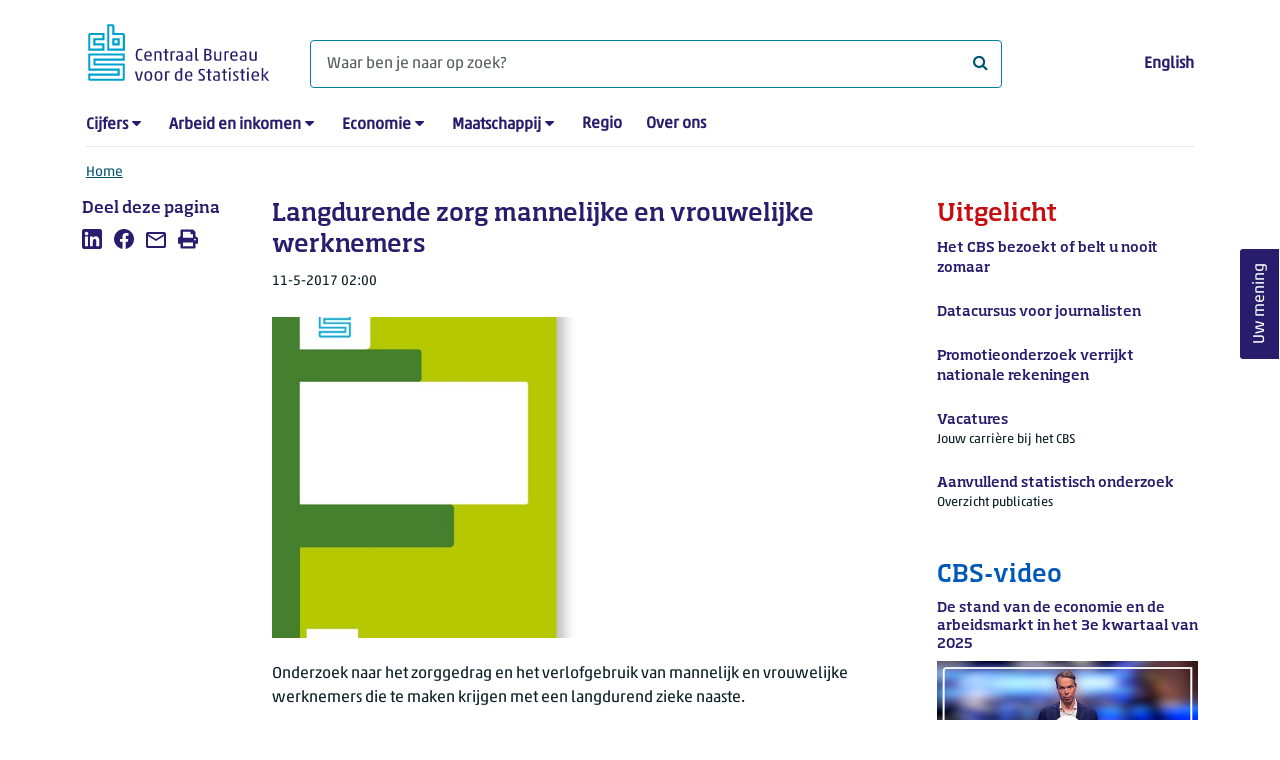

--- FILE ---
content_type: text/html; charset=utf-8
request_url: https://www.cbs.nl/nl-nl/achtergrond/2017/19/langdurende-zorg-mannelijke-en-vrouwelijke-werknemers
body_size: 49870
content:
<!doctype html>
<html lang="nl-NL" class="no-js">
<head>
    <meta charset="utf-8">
    <meta name="viewport" content="width=device-width, initial-scale=1, shrink-to-fit=no">
    <title>Langdurende zorg mannelijke en vrouwelijke werknemers | CBS</title>
    <meta name="DCTERMS:identifier" title="XSD.anyURI" content="https://www.cbs.nl/nl-nl/achtergrond/2017/19/langdurende-zorg-mannelijke-en-vrouwelijke-werknemers" />
    <meta name="DCTERMS.title" content="Langdurende zorg mannelijke en vrouwelijke werknemers" />
    <meta name="DCTERMS.type" title="OVERHEID.Informatietype" content="webpagina" />
    <meta name="DCTERMS.language" title="XSD.language" content="nl-NL" />
    <meta name="DCTERMS.authority" title="OVERHEID.Organisatie" content="Centraal Bureau voor de Statistiek" />
    <meta name="DCTERMS.creator" title="OVERHEID.Organisatie" content="Centraal Bureau voor de Statistiek" />
    <meta name="DCTERMS.modified" title="XSD.dateTime" content="2017-05-11T02:00:00+02:00" />
    <meta name="DCTERMS.temporal" content="" />
    <meta name="DCTERMS.spatial" title="OVERHEID.Koninkrijksdeel" content="Nederland" />
    <meta name="description" content="Zorggedrag en verlofgebruik voor de zorg voor langdurend zieke naasten door mannelijke en vrouwelijke werknemers." />
    <meta name="generator" content="CBS Website, Versie 1.2.0.0" />
    <meta name="keywords" content="mantelzorg,vaste werknemers,zorgverlof,legacy-CBS-SET" />
    <meta name="robots" content="" />

    <link rel="canonical" href="https://www.cbs.nl/nl-nl/achtergrond/2017/19/langdurende-zorg-mannelijke-en-vrouwelijke-werknemers" />
    <!-- prefetch dns lookups -->
    <link rel="dns-prefetch" href="//cdn.cbs.nl" />
    <link rel="dns-prefetch" href="//cdnjs.cloudflare.com" />
    <link rel="dns-prefetch" href="//code.highcharts.com" />
    <link rel="dns-prefetch" href="//cdn.jsdelivr.net" />

    <!-- preload fonts -->
    <link rel="preload" href="//cdn.cbs.nl/cdn/fonts/soho-medium.woff2" as="font" type="font/woff2" crossorigin>
    <link rel="preload" href="//cdn.cbs.nl/cdn/fonts/akko-regular.woff2" as="font" type="font/woff2" crossorigin>
    <link rel="preload" href="//cdnjs.cloudflare.com/ajax/libs/font-awesome/4.7.0/fonts/fontawesome-webfont.woff2?v=4.7.0" as="font" type="font/woff2" crossorigin>

    <link rel="apple-touch-icon" sizes="180x180" href="https://cdn.cbs.nl/cdn/images/apple-touch-icon.png">
    <link rel="icon" type="image/png" sizes="32x32" href="https://cdn.cbs.nl/cdn/images/favicon-32x32.png">
    <link rel="icon" type="image/png" sizes="16x16" href="https://cdn.cbs.nl/cdn/images/favicon-16x16.png">
    <link rel="manifest" href="https://cdn.cbs.nl/cdn/images/site.webmanifest">
    <link rel="mask-icon" href="https://cdn.cbs.nl/cdn/images/safari-pinned-tab.svg" color="#00a1cd">
    <link rel="shortcut icon prefetch" href="https://cdn.cbs.nl/cdn/images/favicon.ico">
    <link rel="me" href="https://social.overheid.nl/@CBSstatistiek">
    <meta name="msapplication-TileColor" content="#271d6c">
    <meta name="msapplication-config" content="https://cdn.cbs.nl/cdn/images/browserconfig.xml">
    <meta name="theme-color" content="#00A1CD" />
    <meta name="twitter:card" content="summary_large_image" />
    <meta name="twitter:site" content="cbs.nl" />
    <meta name="twitter:site:id" content="statistiekcbs" />
    <meta property="og:image" content="https://cdn.cbs.nl/images/69507a64774d386a64774a4d37724438464e4b5671673d3d/900x450.jpg" />
    <meta property="og:title" content="Langdurende zorg mannelijke en vrouwelijke werknemers" />
    <meta property="og:type" content="website" />
    <meta property="og:url" content="https://www.cbs.nl/nl-nl/achtergrond/2017/19/langdurende-zorg-mannelijke-en-vrouwelijke-werknemers" />
    <meta property="og:locale" content="nl_NL">
    <meta property="og:site_name" content="Centraal Bureau voor de Statistiek" />
    <meta property="og:description" content="Zorggedrag en verlofgebruik voor de zorg voor langdurend zieke naasten door mannelijke en vrouwelijke werknemers." />
    <link rel="stylesheet" href="https://cdn.jsdelivr.net/npm/bootstrap@5.3.3/dist/css/bootstrap.min.css" integrity="sha384-QWTKZyjpPEjISv5WaRU9OFeRpok6YctnYmDr5pNlyT2bRjXh0JMhjY6hW+ALEwIH" crossorigin="anonymous">
    <link rel="stylesheet" href="https://cdnjs.cloudflare.com/ajax/libs/font-awesome/4.7.0/css/font-awesome.css" integrity="sha512-5A8nwdMOWrSz20fDsjczgUidUBR8liPYU+WymTZP1lmY9G6Oc7HlZv156XqnsgNUzTyMefFTcsFH/tnJE/+xBg==" crossorigin="anonymous" referrerpolicy="no-referrer" />
    <link rel="stylesheet" href="https://www.cbs.nl/content/css-v5/cbs.min.css" />
    <link rel="stylesheet" href="https://www.cbs.nl/content/css-v5/cbs-print.min.css" media="print" />
    <script nonce="SjI7Al9jH318hUL2tJaZBy7Ss/0YPl4x9RaHWpiVqrs=">
        document.documentElement.classList.remove("no-js");
    </script>
    <script nonce="SjI7Al9jH318hUL2tJaZBy7Ss/0YPl4x9RaHWpiVqrs=">
        var highchartsLogo = '/-/media/cbs/Infographics/highcharts-logo.png';
        window.Highcharts = undefined;
    </script>
    <script nonce="SjI7Al9jH318hUL2tJaZBy7Ss/0YPl4x9RaHWpiVqrs=" src="https://cdnjs.cloudflare.com/ajax/libs/jquery/3.5.1/jquery.min.js" integrity="sha512-bLT0Qm9VnAYZDflyKcBaQ2gg0hSYNQrJ8RilYldYQ1FxQYoCLtUjuuRuZo+fjqhx/qtq/1itJ0C2ejDxltZVFg==" crossorigin="anonymous"></script>
    <noscript>
        <style nonce="SjI7Al9jH318hUL2tJaZBy7Ss/0YPl4x9RaHWpiVqrs=">
            .collapse {
                display: block;
            }

            .highchartContainerClass, .if-collapsed {
                display: none;
            }
        </style>
    </noscript>
<script nonce="SjI7Al9jH318hUL2tJaZBy7Ss/0YPl4x9RaHWpiVqrs=" type="text/javascript">
window.dataLayer = window.dataLayer || [];
window.dataLayer.push({
nonce: "SjI7Al9jH318hUL2tJaZBy7Ss/0YPl4x9RaHWpiVqrs=",
"language": "nl-NL",
"ftg_type": "informer",
"section": "background",
"sitecore_id": "e9b281b7259c4b759712cd2ba6c78f15",
"template_name": "Background article",
"release_date": "2017-05-11T00:00:00+00:00",
"keywords": "|mantelzorg|vaste werknemers|zorgverlof|legacy-CBS-SET|",
"series": "Sociaaleconomische trends",
"themes": "Arbeid en sociale zekerheid"
});  </script>
</head>
<body class="">
    <!--PIWIK-->
<script nonce="SjI7Al9jH318hUL2tJaZBy7Ss/0YPl4x9RaHWpiVqrs=" type="text/javascript">
(function(window, document, dataLayerName, id) {
window[dataLayerName]=window[dataLayerName]||[],window[dataLayerName].push({start:(new Date).getTime(),event:"stg.start"});var scripts=document.getElementsByTagName('script')[0],tags=document.createElement('script');
function stgCreateCookie(a,b,c){var d="";if(c){var e=new Date;e.setTime(e.getTime()+24*c*60*60*1e3),d="; expires="+e.toUTCString();f="; SameSite=Strict"}document.cookie=a+"="+b+d+"; path=/"}
var isStgDebug=(window.location.href.match("stg_debug")||document.cookie.match("stg_debug"))&&!window.location.href.match("stg_disable_debug");stgCreateCookie("stg_debug",isStgDebug?1:"",isStgDebug?14:-1);
var qP=[];dataLayerName!=="dataLayer"&&qP.push("data_layer_name="+dataLayerName),qP.push("use_secure_cookies"),isStgDebug&&qP.push("stg_debug");var qPString=qP.length>0?("?"+qP.join("&")):"";
tags.async=!0,tags.src="//cbs.containers.piwik.pro/"+id+".js"+qPString,scripts.parentNode.insertBefore(tags,scripts);
!function(a,n,i){a[n]=a[n]||{};for(var c=0;c<i.length;c++)!function(i){a[n][i]=a[n][i]||{},a[n][i].api=a[n][i].api||function(){var a=[].slice.call(arguments,0);"string"==typeof a[0]&&window[dataLayerName].push({event:n+"."+i+":"+a[0],parameters:[].slice.call(arguments,1)})}}(i[c])}(window,"ppms",["tm","cm"]);
})(window, document, 'dataLayer', '7cd61318-6d21-4775-b1b2-64ec78d416e1');
</script>

    <a class="visually-hidden-focusable" href="#main">Ga naar hoofdinhoud</a>

    
<div id="nav-header" class="container px-3">
    <nav class="navbar navbar-expand-lg flex-wrap pt-3">
        <div class="container-fluid px-0">
            <div>
                <a href="/nl-nl" title="CBS home" class="navbar-brand ms-auto pb-0">
                    <img class="d-inline-block navbar-brand-logo"  src="https://cdn.cbs.nl/icons/navigation/cbs-logo-brand-nl.svg" alt="Centraal Bureau voor de Statistiek" />
                </a>
            </div>
            <div>
                <button id="hamburger-button" type="button" class="navbar-toggler navbar-right collapsed mt-2" data-bs-toggle="collapse" data-bs-target="#nav-mainmenu" aria-expanded="false" aria-controls="nav-mainmenu">
                    <span id="hamburger-open-icon" class="ci ci-hamburger"><span class="visually-hidden">Toon navigatie menu</span></span>
                    <span id="hamburger-close-icon" class="ci ci-close d-none"><span class="visually-hidden">Sluit navigatie menu</span></span>
                </button>
            </div>
            <div id="search-bar" class="d-flex justify-content-center col-12 col-lg-8 px-0 px-lg-4 pt-3">
                <form id="navigation-search" action="/nl-nl/zoeken" class="col-12 px-0 pb-2 pt-lg-2 pb-lg-0">
                    <div class="input-group flex-fill">
                        <span id="close-search-icon" class="d-none">
                            <i class="ci ci-back mt-2" title="terug"></i>
                        </span>
                        <label for="searchfield-input" class="d-none">Waar ben je naar op zoek? </label>
                        <input id="searchfield-input" name="q" class="form-control mb-lg-0" type="search" placeholder="Waar ben je naar op zoek? " aria-label="Waar ben je naar op zoek? ">
                        <button type="submit" class="search-input-icon" id="search-icon" title="Zoeken">
                            <span class="fa fa-search" aria-hidden="true"></span>
                            <span class="visually-hidden">Waar ben je naar op zoek? </span>
                        </button>
                    </div>
                </form>
            </div>
            <div class="navbar-right d-none d-lg-block ms-auto mt-lg-4">
                <a href="https://www.cbs.nl/en-gb" lang="en" hreflang="en">English</a>
            </div>
            <div class="d-block col-12 px-0 ps-lg-0">
                <div id="nav-mainmenu" class="collapse navbar-collapse fake-modal-body ps-0 pt-3 pt-lg-4">
                    <ul id="collapsible-menu" class="navbar-nav me-auto col-12">
                                <li aria-haspopup="true" class="nav-item has-submenu pe-lg-4 collapsed" data-bs-toggle="collapse" data-bs-target="#dropdown-submenu-0" aria-expanded="false">
                                    <a href="/nl-nl/cijfers">Cijfers</a>
                                            <button type="button" aria-label="submenu Cijfers" class="d-lg-none float-end">
                                                <i class="fa fa-chevron-down pt-1"></i>
                                            </button>
                                            <ul id="dropdown-submenu-0" class="submenu dropdown-menu collapse mt-1" aria-expanded="false" data-bs-parent="#collapsible-menu">
                                                    <li class="dropdown-item">
                                                        <a href="https://opendata.cbs.nl/StatLine/">StatLine</a>
                                                    </li>
                                                    <li class="dropdown-item">
                                                        <a href="/nl-nl/cijfers/statline/vernieuwing-statline">Vernieuwing StatLine</a>
                                                    </li>
                                                    <li class="dropdown-item">
                                                        <a href="/nl-nl/cijfers/statline/info-over-statline">Info over StatLine</a>
                                                    </li>
                                                    <li class="dropdown-item">
                                                        <a href="/nl-nl/cijfers/statline/statline-voor-samenwerkingspartners">StatLine voor samenwerkingspartners</a>
                                                    </li>
                                                    <li class="dropdown-item">
                                                        <a href="/nl-nl/onze-diensten/open-data/statline-als-open-data">Open data</a>
                                                    </li>
                                                    <li class="dropdown-item">
                                                        <a href="/nl-nl/onze-diensten/maatwerk-en-microdata/publicaties/recent">Aanvullend statistisch onderzoek</a>
                                                    </li>
                                            </ul>
                                </li>
                                <li aria-haspopup="true" class="nav-item has-submenu pe-lg-4 collapsed" data-bs-toggle="collapse" data-bs-target="#dropdown-submenu-1" aria-expanded="false">
                                    <a href="/nl-nl/arbeid-en-inkomen">Arbeid en inkomen</a>
                                            <button type="button" aria-label="submenu Arbeid en inkomen" class="d-lg-none float-end">
                                                <i class="fa fa-chevron-down pt-1"></i>
                                            </button>
                                            <ul id="dropdown-submenu-1" class="submenu dropdown-menu collapse mt-1" aria-expanded="false" data-bs-parent="#collapsible-menu">
                                                    <li class="dropdown-item">
                                                        <a href="/nl-nl/arbeid-en-inkomen/arbeid-en-sociale-zekerheid">Arbeid en sociale zekerheid</a>
                                                    </li>
                                                    <li class="dropdown-item">
                                                        <a href="/nl-nl/arbeid-en-inkomen/inkomen-en-bestedingen">Inkomen en bestedingen</a>
                                                    </li>
                                            </ul>
                                </li>
                                <li aria-haspopup="true" class="nav-item has-submenu pe-lg-4 collapsed" data-bs-toggle="collapse" data-bs-target="#dropdown-submenu-2" aria-expanded="false">
                                    <a href="/nl-nl/economie">Economie</a>
                                            <button type="button" aria-label="submenu Economie" class="d-lg-none float-end">
                                                <i class="fa fa-chevron-down pt-1"></i>
                                            </button>
                                            <ul id="dropdown-submenu-2" class="submenu dropdown-menu collapse mt-1" aria-expanded="false" data-bs-parent="#collapsible-menu">
                                                    <li class="dropdown-item">
                                                        <a href="/nl-nl/economie/bedrijven">Bedrijven</a>
                                                    </li>
                                                    <li class="dropdown-item">
                                                        <a href="/nl-nl/economie/bouwen-en-wonen">Bouwen en wonen</a>
                                                    </li>
                                                    <li class="dropdown-item">
                                                        <a href="/nl-nl/economie/financiele-en-zakelijke-diensten">Financiële en zakelijke diensten</a>
                                                    </li>
                                                    <li class="dropdown-item">
                                                        <a href="/nl-nl/economie/handel-en-horeca">Handel en horeca</a>
                                                    </li>
                                                    <li class="dropdown-item">
                                                        <a href="/nl-nl/economie/industrie-en-energie">Industrie en energie</a>
                                                    </li>
                                                    <li class="dropdown-item">
                                                        <a href="/nl-nl/economie/internationale-handel">Internationale handel</a>
                                                    </li>
                                                    <li class="dropdown-item">
                                                        <a href="/nl-nl/economie/landbouw">Landbouw</a>
                                                    </li>
                                                    <li class="dropdown-item">
                                                        <a href="/nl-nl/economie/macro-economie">Macro-economie</a>
                                                    </li>
                                                    <li class="dropdown-item">
                                                        <a href="/nl-nl/economie/overheid-en-politiek">Overheid en politiek</a>
                                                    </li>
                                                    <li class="dropdown-item">
                                                        <a href="/nl-nl/economie/prijzen">Prijzen</a>
                                                    </li>
                                            </ul>
                                </li>
                                <li aria-haspopup="true" class="nav-item has-submenu pe-lg-4 collapsed" data-bs-toggle="collapse" data-bs-target="#dropdown-submenu-3" aria-expanded="false">
                                    <a href="/nl-nl/maatschappij">Maatschappij</a>
                                            <button type="button" aria-label="submenu Maatschappij" class="d-lg-none float-end">
                                                <i class="fa fa-chevron-down pt-1"></i>
                                            </button>
                                            <ul id="dropdown-submenu-3" class="submenu dropdown-menu collapse mt-1" aria-expanded="false" data-bs-parent="#collapsible-menu">
                                                    <li class="dropdown-item">
                                                        <a href="/nl-nl/maatschappij/bevolking">Bevolking</a>
                                                    </li>
                                                    <li class="dropdown-item">
                                                        <a href="/nl-nl/maatschappij/gezondheid-en-welzijn">Gezondheid en welzijn</a>
                                                    </li>
                                                    <li class="dropdown-item">
                                                        <a href="/nl-nl/maatschappij/natuur-en-milieu">Natuur en milieu</a>
                                                    </li>
                                                    <li class="dropdown-item">
                                                        <a href="/nl-nl/maatschappij/onderwijs">Onderwijs</a>
                                                    </li>
                                                    <li class="dropdown-item">
                                                        <a href="/nl-nl/maatschappij/veiligheid-en-recht">Veiligheid en recht</a>
                                                    </li>
                                                    <li class="dropdown-item">
                                                        <a href="/nl-nl/maatschappij/verkeer-en-vervoer">Verkeer en vervoer</a>
                                                    </li>
                                                    <li class="dropdown-item">
                                                        <a href="/nl-nl/maatschappij/vrije-tijd-en-cultuur">Vrije tijd en cultuur</a>
                                                    </li>
                                            </ul>
                                </li>
                                <li aria-haspopup="false" class="nav-item  pe-lg-4 collapsed" data-bs-toggle="collapse" data-bs-target="#dropdown-submenu-4" aria-expanded="false">
                                    <a href="/nl-nl/dossier/nederland-regionaal">Regio</a>
                                </li>
                                <li aria-haspopup="false" class="nav-item  pe-lg-4 collapsed" data-bs-toggle="collapse" data-bs-target="#dropdown-submenu-5" aria-expanded="false">
                                    <a href="/nl-nl/over-ons">Over ons</a>
                                </li>
                        <li class="d-lg-none nav-item">
                            <a href="https://www.cbs.nl/en-gb" lang="en" hreflang="en">Taal: English (EN)</a>
                        </li>
                    </ul>
                </div>
            </div>
        </div>
    </nav>

    <nav aria-label="breadcrumb">
        <div class="container-fluid breadcrumb-div px-0 pt-lg-3">
            <ol class="breadcrumb d-none d-lg-flex" id="breadcrumb-desktop">
                        <li class="breadcrumb-item d-flex">
                            <a href="https://www.cbs.nl/nl-nl">Home</a>
                        </li>
            </ol>
            <div class="d-lg-none pb-2">
                <ol class="list-unstyled mb-0" id="breadcrumb-mobile">
                    <li class="breadcrumb-item d-flex">
                        <i class="ci-chevron-left pe-2"></i>
                        <a href="https://www.cbs.nl/nl-nl">Home</a>
                    </li>
                </ol>
            </div>
        </div>
    </nav>
<script nonce="SjI7Al9jH318hUL2tJaZBy7Ss/0YPl4x9RaHWpiVqrs=" type="application/ld+json">
{
	"@context": "https://schema.org",
	"@type": "BreadcrumbList",
	"itemListElement": [
		{"@type": "ListItem", "position":1, "name":"Home", "item":"https://www.cbs.nl/nl-nl"}
	]
}
</script>
</div>
    <div class="container container-content no-js 273-layout">
    <div class="row">
        <main id="main" role="main" class="col-12 col-lg-7 order-lg-2 pb-5" tabindex="-1">
           <article>


        <script nonce="SjI7Al9jH318hUL2tJaZBy7Ss/0YPl4x9RaHWpiVqrs=" type="application/ld+json">
            {
            "@context": "https://schema.org",
            "@type": "NewsArticle",
            "headline": "Langdurende zorg mannelijke en vrouwelijke werknemers",
            "author":
            {
            "name" : "Centraal Bureau voor de Statistiek",
            "@type" : "Organization"
            },
            "datePublished": "2017-05-11T00:00:00+00:00",
            "dateModified": "2017-05-11T00:00:00+00:00",
            "dateline": "NL, The Netherlands",
            "description" : "Onderzoek naar het zorggedrag en het verlofgebruik van mannelijk en vrouwelijke werknemers die te maken krijgen met een langdurend zieke naaste.",
            "mainEntityOfPage": "https://www.cbs.nl/nl-nl/achtergrond/2017/19/langdurende-zorg-mannelijke-en-vrouwelijke-werknemers",
            "speakable":
            {
            "@type": "SpeakableSpecification",
            "cssSelector ": [".main-title", ".leadtext"]
            },
            "articleSection": "Nieuws",
            "image": {
            "@type": "ImageObject",
            "url": "https://cdn.cbs.nl/images/69507a64774d386a64774a4d37724438464e4b5671673d3d/900x450.jpg",
            "height": "720",
            "width": "480"
            },
            "publisher": {
            "type": "Organization",
            "name" : "Centraal Bureau voor de Statistiek",
            "logo":
            {
            "@type": "ImageObject",
            "url":"https://www.cbs.nl/Content/images/cbs-ld-logo.png",
            "width":"1024px",
            "height":"1024px"
            }
            }
            }
        </script>


    <header>
        <h1 class="main-title">Langdurende zorg mannelijke en vrouwelijke werknemers</h1>
            <section>
                <div class="mb-4">
                    <span class="date"><time datetime="2017-05-11T00:00:00+00:00" data-nosnippet>11-5-2017 02:00</time></span>
                </div>
                    <figure class="m-0">
                        <img src="https://cdn.cbs.nl/images/69507a64774d386a64774a4d37724438464e4b5671673d3d/900x450.jpg" alt="" class="img-fluid main-image" />
                    </figure>
            </section>

            <section class="leadtext mb-4">
                Onderzoek naar het zorggedrag en het verlofgebruik van mannelijk en vrouwelijke werknemers die te maken krijgen met een langdurend zieke naaste.
            </section>
    </header>

        <section>
            Van de ruim <span class="nowrap">1,2 miljoen </span>15- tot 75-jarige werknemers die in 2015 te maken kregen met een langdurend ernstig zieke naaste heeft <span class="nowrap">57 procent </span>zorg verleend. Bij de mannen lag dit percentage met <span class="nowrap">49 procent </span>lager dan bij de vrouwen (<span class="nowrap">66 procent</span>). Wel namen mannen die zorg verleenden hiervoor gemiddeld vaker verlof op dan zorgende vrouwen. Ook besteedden mannen met 11 uur per week gemiddeld een uur meer aan de zorgverlening dan de vrouwen. Betaalde verlofsoorten zoals het kortdurende zorgverlof of &lsquo;gewone&rsquo; vakantiedagen worden het vaakst gebruikt wanneer zich een langdurende zorgsituatie voordoet.<br />
        </section>


        <section class="links-section mb-4">
            <h2>Downloads</h2>
<ul class="list-unstyled mt-0">
    <li class="mb-2">
            <i class="fa fa-file-pdf-o pe-2" aria-hidden="true"></i>
        PDF - <a href="https://www.cbs.nl/-/media/_pdf/2017/19/langdurende-zorg-door-mannelijke-en-vrouwelijke-werknemers.pdf">Langdurende zorg door mannelijke en vrouwelijke werknemers</a>
    </li>
</ul>



            

        </section>
</article>
    <aside>
        <div class="aside-content filteredlist">
            <h2>Lees meer over</h2>
            <ol class="filtered-list-items ps-4 mt-0 mb-4">
                    <li class="d-block mb-2"><a href="/nl-nl/zoeken?q=keyword:mantelzorg">mantelzorg</a></li>
                    <li class="d-block mb-2"><a href="/nl-nl/zoeken?q=keyword:vaste werknemers">vaste werknemers</a></li>
                    <li class="d-block mb-2"><a href="/nl-nl/zoeken?q=keyword:zorgverlof">zorgverlof</a></li>
                    <li class="d-block mb-2"><a href="/nl-nl/zoeken?q=keyword:legacy-CBS-SET">legacy-CBS-SET</a></li>
            </ol>
        </div>
    </aside>
    <aside>
        <div class="aside-content filteredlist">
            <h2>Reeksen</h2>
            <ol class="filtered-list-items ps-4 mt-0 mb-4">
                    <li class="d-block mb-2"><a href="https://www.cbs.nl/nl-nl/reeksen/publicatie/sociaaleconomische-trends">Sociaaleconomische trends</a></li>
            </ol>
        </div>
    </aside>

<div id="surveyContent19b9493af9167389df8dfec260420eb7cd7c274d" /></div>        </main>
        <section class="col-12 col-lg-2 order-lg-1">
            <aside class="article-left">
    <div class="aside-content mb-4">
    <h2 class="shareheader">Deel deze pagina</h2>
    <div class="socialshare" role="list">
        <a href="https://www.linkedin.com/shareArticle?mini=true&url=https://www.cbs.nl/nl-nl/achtergrond/2017/19/langdurende-zorg-mannelijke-en-vrouwelijke-werknemers?pk_campaign=social_share&pk_source=linkedin&title=&summary=&source=" title="Deel deze pagina op LinkedIn" role="listitem">
            <span class="ci ci-linkedin" aria-hidden="true"></span>
            <span class="visually-hidden">Deel deze pagina op LinkedIn</span>
        </a>
        <a href="https://www.facebook.com/sharer/sharer.php?u=https://www.cbs.nl/nl-nl/achtergrond/2017/19/langdurende-zorg-mannelijke-en-vrouwelijke-werknemers?pk_campaign=social_share&pk_source=facebook" title="Deel deze pagina op Facebook" role="listitem">
            <span class="ci ci-facebook" aria-hidden="true"></span>
            <span class="visually-hidden">Deel deze pagina op Facebook</span>
        </a>    
        <a href="mailto:?&subject=&body=https://www.cbs.nl/nl-nl/achtergrond/2017/19/langdurende-zorg-mannelijke-en-vrouwelijke-werknemers?pk_campaign=social_share&pk_source=mail" title="Mail deze pagina" role="listitem">
            <span class="ci ci-mail" aria-hidden="true"></span>
            <span class="visually-hidden">Mail deze pagina</span>
        </a>
    <button id="printpage" title="Afdrukken" role="listitem">
        <span class="ci ci-print" aria-hidden="true"></span>
        <span class="visually-hidden">Afdrukken</span>
    </button>
</div>
 
</div>

</aside>


        </section>
        <section class="col-12 col-lg-3 order-lg-3 sidebar-transparant sidebar-article">
            <aside role="complementary" class="sidebar-red col-12">
    <div class="aside-content">
        <h2>Uitgelicht</h2>
            <a href="https://www.cbs.nl/nl-nl/deelnemers-enquetes/personen/het-cbs-bezoekt-of-belt-u-nooit-zomaar">
                <p class="featured-title">Het CBS bezoekt of belt u nooit zomaar</p>
                <p class="date">
                </p>
            </a>
            <a href="https://www.cbs.nl/nl-nl/uitgelicht/datacursus-voor-journalisten">
                <p class="featured-title">Datacursus voor journalisten</p>
                <p class="date">
                </p>
            </a>
            <a href="https://www.cbs.nl/nl-nl/corporate/2026/01/promotieonderzoek-verrijkt-nationale-rekeningen">
                <p class="featured-title">Promotieonderzoek verrijkt nationale rekeningen</p>
                <p class="date">
                </p>
            </a>
            <a href="https://werkenbijhetcbs.nl/">
                <p class="featured-title">Vacatures</p>
                <p class="date">
Jouw carri&#xE8;re bij het CBS                </p>
            </a>
            <a href="https://www.cbs.nl/nl-nl/onze-diensten/maatwerk-en-microdata/publicaties/recent">
                <p class="featured-title">Aanvullend statistisch onderzoek</p>
                <p class="date">
Overzicht publicaties                </p>
            </a>
    </div>
</aside>
    <aside role="complementary" class="sidebar-blue col-12">
    <div class="aside-content">
        <h2>CBS-video</h2>
        <h3 class="title">De stand van de economie en de arbeidsmarkt in het 3e kwartaal van 2025</h3>
        <div class="cbs-image-container px-0">
            <a href="https://www.cbs.nl/nl-nl/video/dc1e1dd572a045df9855e8d7743acd4a?16x9=true">
                <img class="img-fluid w-100" src="https://api.eu.kaltura.com/p/139/thumbnail/entry_id/0_qlgyn513/width/480/height/270/" alt="De stand van de economie en de arbeidsmarkt in het 3e kwartaal van 2025" />
                <span role="img" class="fa fa-play-circle-o cbs-video" alt="Deze pagina bevat een video." aria-label="Deze pagina bevat een video."></span>
            </a>
        </div>
    </div>
</aside>
    <aside role="complementary" class="sidebar-pink col-12">
        <div class="aside-content">
            <h2>Verwacht</h2>
            <a href="https://www.cbs.nl/nl-nl/publicatieplanning" title="Publicatieplanning">               
                        <h3>Investeringen</h3>
<p class="date"><time datetime="2026-01-20T05:30:00+00:00" data-nosnippet>20-1-2026 06:30</time></p>                        <h3>Arme werkenden</h3>
<p class="date"><time datetime="2026-01-21T05:30:00+00:00" data-nosnippet>21-1-2026 06:30</time></p>                        <h3>Inwoners van Chinese herkomst</h3>
<p class="date"><time datetime="2026-01-21T05:30:00+00:00" data-nosnippet>21-1-2026 06:30</time></p>                        <h3>Consumentenvertrouwen</h3>
<p class="date"><time datetime="2026-01-22T05:30:00+00:00" data-nosnippet>22-1-2026 06:30</time></p>            </a>
        </div>
    </aside>
    <aside role="complementary" class="sidebar-morenews col-12">
        <div class="aside-content">
            <h2>Recent nieuws</h2>
            <div class="row">
                    <div class="col-12">
                        <a href="https://www.cbs.nl/nl-nl/nieuws/2026/03/waarde-landbouwexport-ruim-8-procent-hoger-in-2025" class="row">
                            <div class="col-12 pt-2 caption order-2">
                                <h3>Waarde landbouwexport ruim 8 procent hoger in 2025</h3>
                                <p><span class="date"><time datetime="2026-01-16T07:30:00+00:00" data-nosnippet>16-1-2026 08:30</time></span></p>
                            </div>
                            <div class="col-10 order-1">
                                <div class="cbs-image-container">
        <img class="lazy img-fluid" src="/Content/images/placeholder.jpg" data-src="https://cdn.cbs.nl/images/52307542445675424d71714b6b7a2f374335425855513d3d/720x480.jpg" alt="Medewerkers in kaaspakhuis" title="" />
        <noscript>
            <img class="img-fluid" src="https://cdn.cbs.nl/images/52307542445675424d71714b6b7a2f374335425855513d3d/720x480.jpg" alt="Medewerkers in kaaspakhuis" />
        </noscript>

</div>
                            </div>
                        </a>
                    </div>
                    <div class="col-12">
                        <a href="https://www.cbs.nl/nl-nl/nieuws/2026/03/professionele-podia-trekken-10-procent-meer-bezoek" class="row">
                            <div class="col-12 pt-2 caption order-2">
                                <h3>Professionele podia trekken 10 procent meer bezoek</h3>
                                <p><span class="date"><time datetime="2026-01-16T05:30:00+00:00" data-nosnippet>16-1-2026 06:30</time></span></p>
                            </div>
                            <div class="col-10 order-1">
                                <div class="cbs-image-container">
        <img class="lazy img-fluid" src="/Content/images/placeholder.jpg" data-src="https://cdn.cbs.nl/images/663864474c5557506943693957634b304a594f456b673d3d/720x480.jpg" alt="Volle zaal met gesloten gordijn in stadsschouwburg" title="" />
        <noscript>
            <img class="img-fluid" src="https://cdn.cbs.nl/images/663864474c5557506943693957634b304a594f456b673d3d/720x480.jpg" alt="Volle zaal met gesloten gordijn in stadsschouwburg" />
        </noscript>

</div>
                            </div>
                        </a>
                    </div>
                    <div class="col-12">
                        <a href="https://www.cbs.nl/nl-nl/nieuws/2026/03/werkloosheid-toegenomen-in-2025-lager-dan-in-meeste-eu-landen" class="row">
                            <div class="col-12 pt-2 caption order-2">
                                <h3>Werkloosheid toegenomen in 2025, lager dan in meeste EU-landen</h3>
                                <p><span class="date"><time datetime="2026-01-15T05:30:00+00:00" data-nosnippet>15-1-2026 06:30</time></span></p>
                            </div>
                            <div class="col-10 order-1">
                                <div class="cbs-image-container">
        <img class="lazy img-fluid" src="/Content/images/placeholder.jpg" data-src="https://cdn.cbs.nl/images/6636634f3456662b766e69714d486e344549714945513d3d/720x480.jpg" alt="6636634f3456662b766e69714d486e344549714945513d3d" title="" />
        <noscript>
            <img class="img-fluid" src="https://cdn.cbs.nl/images/6636634f3456662b766e69714d486e344549714945513d3d/720x480.jpg" alt="6636634f3456662b766e69714d486e344549714945513d3d" />
        </noscript>

</div>
                            </div>
                        </a>
                    </div>
            </div>
        </div>
    </aside>

        </section>
    </div>
</div>
    <footer>
    <nav class="container">
        <div class="row multi-rows">
                    <div class="col-12 col-lg-3">
                        <h2 class="title">Onze diensten</h2>
                        <ul>
                                    <li>
                                        <a href="https://opendata.cbs.nl/#/CBS/nl/">Cijfers/StatLine</a>
                                    </li>
                                    <li>
                                        <a href="/nl-nl/onze-diensten/bereken-een-huurverhoging">Bereken huurverhoging</a>
                                    </li>
                                    <li>
                                        <a href="/nl-nl/onze-diensten/open-data">Open data</a>
                                    </li>
                                    <li>
                                        <a href="/nl-nl/onze-diensten/maatwerk-en-microdata/microdata-zelf-onderzoek-doen">Microdata</a>
                                    </li>
                                    <li>
                                        <a href="/nl-nl/onze-diensten/maatwerk-en-microdata/aanvullend-statistisch-onderzoek">Aanvullend statistisch onderzoek</a>
                                    </li>
                                    <li>
                                        <a href="/nl-nl/dossier/nederland-regionaal/samenwerken-met-decentrale-overheden">Regionale data</a>
                                    </li>
                                    <li>
                                        <a href="/nl-nl/onze-diensten/overzicht-publicaties">Publicaties</a>
                                    </li>
                                    <li>
                                        <a href="/nl-nl/onze-diensten/methoden">Methoden</a>
                                    </li>
                                    <li>
                                        <a href="/nl-nl/onze-diensten/blaise-software">Blaise</a>
                                    </li>
                        </ul>
                    </div>
                    <div class="col-12 col-lg-3">
                        <h2 class="title">Voor deelnemers enqu&#xEA;tes</h2>
                        <ul>
                                    <li>
                                        <a href="/nl-nl/deelnemers-enquetes/bedrijven">Bedrijven</a>
                                    </li>
                                    <li>
                                        <a href="/nl-nl/deelnemers-enquetes/centrale-overheid">Centrale overheid</a>
                                    </li>
                                    <li>
                                        <a href="/nl-nl/deelnemers-enquetes/decentrale-overheden">Decentrale overheden</a>
                                    </li>
                                    <li>
                                        <a href="/nl-nl/deelnemers-enquetes/personen">Personen</a>
                                    </li>
                                    <li>
                                        <a href="/nl-nl/over-ons/dit-zijn-wij/onze-organisatie/privacy">Privacy</a>
                                    </li>
                                    <li>
                                        <a href="/nl-nl/deelnemers-enquetes/beloningen">Beloningen</a>
                                    </li>
                        </ul>
                    </div>
                    <div class="col-12 col-lg-3">
                        <h2 class="title">Over ons</h2>
                        <ul>
                                    <li>
                                        <a href="/nl-nl/over-ons/contact">Contact</a>
                                    </li>
                                    <li>
                                        <a href="/nl-nl/over-ons/contact/pers">Pers</a>
                                    </li>
                                    <li>
                                        <a href="/nl-nl/over-ons/dit-zijn-wij">Dit zijn wij</a>
                                    </li>
                                    <li>
                                        <a href="/nl-nl/over-ons/onderzoek-en-innovatie">Onderzoek en innovatie</a>
                                    </li>
                                    <li>
                                        <a href="https://werkenbijhetcbs.nl/">Werken bij</a>
                                    </li>
                                    <li>
                                        <a href="/nl-nl/onze-diensten/leren-met-het-cbs">Leren met het CBS</a>
                                    </li>
                                    <li>
                                        <a href="/nl-nl/reeksen/redactioneel/errata-en-correcties">Correcties</a>
                                    </li>
                        </ul>
                    </div>
                    <div class="col-12 col-lg-3">
                        <h2 class="title">Over deze site</h2>
                        <ul>
                                    <li>
                                        <a href="/nl-nl/over-ons/website">Website</a>
                                    </li>
                                    <li>
                                        <a href="/nl-nl/over-ons/website/copyright">Copyright</a>
                                    </li>
                                    <li>
                                        <a href="/nl-nl/over-ons/website/cookies">Cookies</a>
                                    </li>
                                    <li>
                                        <a href="/nl-nl/over-ons/website/toegankelijkheid">Toegankelijkheid</a>
                                    </li>
                                    <li>
                                        <a href="/nl-nl/over-ons/website/kwetsbaarheid-melden">Kwetsbaarheid melden</a>
                                    </li>
                                    <li>
                                        <a href="/nl-nl/onze-diensten/archief">Archief</a>
                                    </li>
                                    <li>
                                        <a href="/nl-nl/abonnementen">Abonnementen</a>
                                    </li>
                        </ul>
                    </div>
        </div>
        <div class="row mt-3 pt-2 justify-content-between">
            <div id="socials" class="col-12 col-lg-6">
                <h2 class="visually-hidden">Volg het CBS</h2>
                <div role="list" class="mb-3">
                        <a href="https://www.linkedin.com/company/centraal-bureau-voor-de-statistiek" title="LinkedIn" class="social" role="listitem">
                            <i class="ci ci-linkedin" aria-hidden="true"></i>
                            <span class="visually-hidden">LinkedIn</span>
                        </a>
                        <a href="https://www.facebook.com/statistiekcbs" title="Facebook" class="social" role="listitem">
                            <i class="ci ci-facebook" aria-hidden="true"></i>
                            <span class="visually-hidden">Facebook</span>
                        </a>
                        <a href="https://www.instagram.com/statistiekcbs/" title="Instagram" class="social" role="listitem">
                            <i class="ci ci-instagram" aria-hidden="true"></i>
                            <span class="visually-hidden">Instagram</span>
                        </a>
                        <a href="https://www.youtube.com/user/statistiekcbs" title="YouTube" class="social" role="listitem">
                            <i class="ci ci-youtube" aria-hidden="true"></i>
                            <span class="visually-hidden">YouTube</span>
                        </a>
                        <a href="https://www.cbs.nl/nl-nl/rss-feeds" title="RSS" class="social" role="listitem">
                            <i class="ci ci-rss" aria-hidden="true"></i>
                            <span class="visually-hidden">RSS</span>
                        </a>
                </div>
            </div>
            <div id="sitelinks" class="col-12 col-lg-3 my-3 pt-2 my-lg-0 pt-lg-0">
                <ul>
                        <li>
                            <a href="/nl-nl/publicatieplanning">Publicatieplanning</a>
                        </li>
                        <li>
                            <a href="/nl-nl/over-ons/dit-zijn-wij/onze-organisatie/privacy">Privacy</a>
                        </li>
                </ul>
            </div>
        </div>
    </nav>
</footer>
<footer id="finish" class="container py-5">
    <div class="d-flex">
        <div id="payoff">Voor wat er <strong>feitelijk</strong> gebeurt</div>
        <div class="text-end">© CBS 2026</div>
    </div>
</footer>
    <script nonce="SjI7Al9jH318hUL2tJaZBy7Ss/0YPl4x9RaHWpiVqrs=" src="https://cdn.jsdelivr.net/npm/highcharts@7.0.3/highcharts.js" integrity="sha256-xMDeombsoo/Gy2p6UAwTnuelns6zCc8OwQZP0m9DHnU=" crossorigin="anonymous"></script>
    <script nonce="SjI7Al9jH318hUL2tJaZBy7Ss/0YPl4x9RaHWpiVqrs=" src="https://cdn.jsdelivr.net/npm/highcharts@7.0.3/modules/map.js" integrity="sha256-fNFEuPUQrwk03IVR8jZyQEQiItHbjFgauF08Z95e5c0=" crossorigin="anonymous"></script>
    <script nonce="SjI7Al9jH318hUL2tJaZBy7Ss/0YPl4x9RaHWpiVqrs=" src="https://cdn.jsdelivr.net/npm/highcharts@7.0.3/modules/data.js" integrity="sha256-JMhv0sJ7MHSMqiW928Yy7q4MXmx5fWhoOcs0WAYEvi4=" crossorigin="anonymous"></script>
    <script nonce="SjI7Al9jH318hUL2tJaZBy7Ss/0YPl4x9RaHWpiVqrs=" src="https://cdn.jsdelivr.net/npm/highcharts@7.0.3/highcharts-more.js" integrity="sha256-j3X1V0Jmc9i6mIdzG86oGFzmYqTvOOgFZ1eC6mxuUh4=" crossorigin="anonymous"></script>
    <script nonce="SjI7Al9jH318hUL2tJaZBy7Ss/0YPl4x9RaHWpiVqrs=" src="https://cdn.jsdelivr.net/npm/highcharts@7.0.3/modules/exporting.js" integrity="sha256-8l/KJXWPeepET7RLMItgQW770/Ho4Bp/jtA1k8nxFKY=" crossorigin="anonymous"></script>
    <script nonce="SjI7Al9jH318hUL2tJaZBy7Ss/0YPl4x9RaHWpiVqrs=" src="https://cdn.jsdelivr.net/npm/highcharts@7.0.3/modules/offline-exporting.js" integrity="sha256-elsfv3TyNfWfUclwjerpI3qMqBtieBg46X60lfgE2qc=" crossorigin="anonymous"></script>
    <script nonce="SjI7Al9jH318hUL2tJaZBy7Ss/0YPl4x9RaHWpiVqrs=" src="https://cdn.jsdelivr.net/npm/highcharts@7.0.3/modules/broken-axis.js" integrity="sha256-Md5Vnjv/ZR8DNcKa4K9qiA9tu67KVDwWwVZAFpeyJJU=" crossorigin="anonymous"></script>
    <script nonce="SjI7Al9jH318hUL2tJaZBy7Ss/0YPl4x9RaHWpiVqrs=" src="https://cdn.cbs.nl/cdn/grouped-categories.min.js"></script>
    <script nonce="SjI7Al9jH318hUL2tJaZBy7Ss/0YPl4x9RaHWpiVqrs=" src="https://www.cbs.nl/content/js/libs/jquery/typeahead/typeahead.bundle.js"></script>
    <script nonce="SjI7Al9jH318hUL2tJaZBy7Ss/0YPl4x9RaHWpiVqrs=">
        window.MathJax = {
            options: {
                enableMenu: false,
                ignoreHtmlClass: 'tex2jax_ignore',
                processHtmlClass: 'tex2jax_process'
            },
            tex: {
                autoload: {
                    color: [],
                    colorv2: ['color']
                },
                packages: { '[+]': ['noerrors'] }
            },
            loader: {
                load: ['input/asciimath', '[tex]/noerrors']
            },
            startup: {
                ready: function () {
                    // Add nonce to all dynamically created styles
                    MathJax.startup.defaultReady();
                    document.querySelectorAll('style').forEach(style => {
                        style.setAttribute('nonce', 'SjI7Al9jH318hUL2tJaZBy7Ss/0YPl4x9RaHWpiVqrs=');
                    });
                }
            }
        };
    </script>
    <script nonce="SjI7Al9jH318hUL2tJaZBy7Ss/0YPl4x9RaHWpiVqrs=" src="https://cdnjs.cloudflare.com/ajax/libs/mathjax/3.2.2/es5/tex-mml-chtml.min.js" id="MathJax-script" async integrity="sha512-6FaAxxHuKuzaGHWnV00ftWqP3luSBRSopnNAA2RvQH1fOfnF/A1wOfiUWF7cLIOFcfb1dEhXwo5VG3DAisocRw==" crossorigin="anonymous" referrerpolicy="no-referrer"></script>
    <script nonce="SjI7Al9jH318hUL2tJaZBy7Ss/0YPl4x9RaHWpiVqrs=" src="https://cdn.cbs.nl/cdn/export-csv.min.js"></script>
    <script nonce="SjI7Al9jH318hUL2tJaZBy7Ss/0YPl4x9RaHWpiVqrs=" src="https://cdn.jsdelivr.net/npm/vanilla-lazyload@17.3.0/dist/lazyload.min.js" integrity="sha256-aso6FuYiAL+sfnyWzf4aJcSP8cmukPUFaTb3ZsmulSY=" crossorigin="anonymous"></script>
    
        <script nonce="SjI7Al9jH318hUL2tJaZBy7Ss/0YPl4x9RaHWpiVqrs=" src="https://www.cbs.nl/content/js/cbs-v5/cbs.min.js"></script>
    
    
    <script nonce="SjI7Al9jH318hUL2tJaZBy7Ss/0YPl4x9RaHWpiVqrs=" src="https://cdn.jsdelivr.net/npm/bootstrap@5.3.3/dist/js/bootstrap.bundle.min.js" integrity="sha384-YvpcrYf0tY3lHB60NNkmXc5s9fDVZLESaAA55NDzOxhy9GkcIdslK1eN7N6jIeHz" crossorigin="anonymous"></script>
    <button tabindex="0" id="gfb-button">Uw mening</button>

<!-- Mopinion Pastea.se start -->
<script nonce="SjI7Al9jH318hUL2tJaZBy7Ss/0YPl4x9RaHWpiVqrs=" type="text/javascript">
    (function () {
        var id = "0hKjknX8sDlwkxS2UPuSVYXJsi3fxhR0se9Bmyvr";
        var js = document.createElement("script");
        js.setAttribute("type", "text/javascript");
        js.setAttribute("src", "//deploy.mopinion.com/js/pastease.js");
        js.async = true; document.getElementsByTagName("head")[0].appendChild(js);
        var t = setInterval(function () {
            try {
                Pastease.load(id);
                clearInterval(t)
            } catch (e) { }
        }, 50)
    }
    )();
    document.getElementById("gfb-button").addEventListener("click", function () {
        srv.openModal(true, '5bab7930cf3555874c42446bea1d4f653b1a5f76');
    });
</script>
<!-- Mopinion Pastea.se end -->
</body>
</html>
